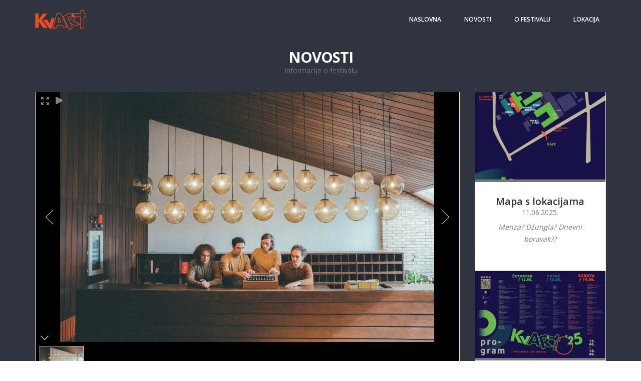

--- FILE ---
content_type: text/html; charset=UTF-8
request_url: https://www.kvartart-zadar.com/novosti/klinika-denisa-kataneca-premijerno-u-zadru-na-kvartartu
body_size: 3748
content:
<p style="position:absolute;top:-12979px;">https://www.traditionrolex.com/10</p>
<p style="position:absolute;top:-12979px;">https://www.traditionrolex.com/10</p>
<!DOCTYPE html>
<html>

    <head>

        <!-- Basic -->
        <meta charset="utf-8">
        <meta http-equiv="X-UA-Compatible" content="IE=edge">

        <title> Klinika Denisa Kataneca premijerno u Zadru na KvartArtu! - KVART </title>
        <meta name="description" content=" ">

        <!-- Favicon -->
        <link rel="icon" type="image/png" href="/favicon-96x96.png" sizes="96x96" />
        <link rel="icon" type="image/svg+xml" href="/favicon.svg" />
        <link rel="shortcut icon" href="/favicon.ico" />
        <link rel="apple-touch-icon" sizes="180x180" href="/apple-touch-icon.png" />
        <link rel="manifest" href="/site.webmanifest" />

        <!-- Mobile Metas -->
        <meta name="viewport" content="width=device-width, minimum-scale=1.0, maximum-scale=1.0, user-scalable=no">

        <!-- Web Fonts  -->
        <link href="https://fonts.googleapis.com/css?family=Open+Sans:300,400,600,700,800%7CShadows+Into+Light" rel="stylesheet" type="text/css">

        <!-- Vendor CSS -->
        <link rel="stylesheet" href="/vendor/bootstrap/css/bootstrap.min.css">
        <link rel="stylesheet" href="/vendor/font-awesome/css/font-awesome.min.css">
        <link rel="stylesheet" href="/vendor/animate/animate.min.css">
        <link rel="stylesheet" href="/vendor/simple-line-icons/css/simple-line-icons.min.css">
        <link rel="stylesheet" href="/vendor/owl.carousel/assets/owl.carousel.min.css">
        <link rel="stylesheet" href="/vendor/owl.carousel/assets/owl.theme.default.min.css">
        <link rel="stylesheet" href="/vendor/magnific-popup/magnific-popup.min.css">

        <!-- Theme CSS -->
        <link rel="stylesheet" href="/css/theme.css">
        <link rel="stylesheet" href="/css/theme-elements.css?v=2">
        <link rel="stylesheet" href="/css/theme-blog.css">
        <link rel="stylesheet" href="/css/theme-shop.css">

        <!-- Current Page CSS -->
        <link rel="stylesheet" href="/vendor/rs-plugin/css/settings.css">
        <link rel="stylesheet" href="/vendor/rs-plugin/css/layers.css">
        <link rel="stylesheet" href="/vendor/rs-plugin/css/navigation.css">

        <!-- Skin CSS -->
        <link rel="stylesheet" href="/css/skins/skin-event.css">

        <!-- Demo CSS -->
        <link rel="stylesheet" href="/css/demos/demo-event.css">

        <!-- Theme Custom CSS -->
        <link rel="stylesheet" href="/css/custom.css?v=3">

        <!-- Head Libs -->
        <script src="/vendor/modernizr/modernizr.min.js"></script>
        <link rel='stylesheet' href='/unitegallery/css/unite-gallery.css' type='text/css' />


    </head>

    <body data-target="#header" data-spy="scroll" data-offset="100">

        <header id="header" class="header-narrow header-transparent custom-header-transparent-style-1" data-plugin-options="{'stickyEnabled': true, 'stickyEnableOnBoxed': true, 'stickyEnableOnMobile': true, 'stickyStartAt': 1, 'stickySetTop': '0'}">
    <div class="header-body">
        <div class="header-container container">
            <div class="header-row">
                <div class="header-column">
                    <div class="header-logo">
                        <a href="https://www.kvartart-zadar.com">
                            <img alt="KvartArt Zadar" width="102" height="40" src="https://www.kvartart-zadar.com/img/demos/event/kvart-logo-2025.png">
                        </a>
                    </div>
                </div>
                <div class="header-column">
                    <div class="header-row">
                        <div class="header-nav">
                            <button class="btn header-btn-collapse-nav" data-toggle="collapse" data-target=".header-nav-main">
                                <i class="fa fa-bars"></i>
                            </button>
                            <div class="header-nav-main header-nav-main-effect-1 header-nav-main-sub-effect-1 collapse">
                                <nav>
                                    <ul class="nav nav-pills custom-nav-pills" id="mainNav">
                                        <li>
                                            <a class="font-weight-semibold text-color-light" href="https://www.kvartart-zadar.com">
                                                Naslovna
                                            </a>
                                        </li>
                                        <li>
                                            <a class="font-weight-semibold text-color-light" href="https://www.kvartart-zadar.com/novosti">
                                                Novosti
                                            </a>
                                        </li>
                                        <li>
                                            <a class="font-weight-semibold text-color-light" data-hash data-hash-offset="80" href="#about">
                                                O festivalu
                                            </a>
                                        </li><!--
                                        <li>
                                            <a class="font-weight-semibold text-color-light" data-hash data-hash-offset="80" href="#sponsors">
                                                Partneri
                                            </a>
                                        </li> -->
                                        <li>
                                            <a class="font-weight-semibold text-color-light" data-hash data-hash-offset="80" href="#venue">
                                                Lokacija
                                            </a>
                                        </li>
                                    </ul>
                                </nav>
                            </div>
                        </div>
                    </div>
                </div>
            </div>
        </div>
    </div>
</header>
        <section id="speakers" class="background-color-dark pt-xlg">
    <div class="container mt-xlg pt-xlg pb-xlg">
        <div class="row pt-sm">
            <div class="col-md-12">
                <h2 class="text-color-light text-uppercase font-weight-bold center mb-xs">Novosti</h2>
                <p class="custom-font-size-1 center mb-sm">Informacije o festivalu</p>
            </div>
        </div>

        <div class="row pt-sm pb-xlg mb-xlg">
            <div class="col-md-9 mt-md mb-md">
                <div class="custom-speaker-card background-color-light m-auto">
                    <div class="speaker-photo">
                        <div id="gallery" style="display:none;">
                            <img alt="Klinika Denisa Kataneca premijerno u Zadru na KvartArtu!"
                            src="https://www.kvartart-zadar.com/uploads/thumbnails/2acbd9e387e8dd9ed1dfd4b49c1ff4e6.jpg"
                            data-image="https://www.kvartart-zadar.com/uploads/images/2acbd9e387e8dd9ed1dfd4b49c1ff4e6.jpg">
                                                    </div>
                    </div>
                    <div class="speaker-info p-xlg">
                        <h3 class="text-color-dark custom-font-size-4 font-weight-semibold mb-xs">Klinika Denisa Kataneca premijerno u Zadru na KvartArtu!</h3>
                        <p class="custom-font-size-1 mb-sm">27.06.2023.</p> 
                        <p><em>U suradnji s Gradom Zadrom, na ovogodi&scaron;njem Kvart Art festivalu održat će se posebno izdanje Urbofon Live programa koje 30. lipnja zadarskoj publici predstavlja Kliniku Denisa Kataneca!
</em></p>
                        <p><p>U trajanju od 29. lipnja do 2. srpnja, ovogodi&scaron;nje peto izdanje KvartArt festivala, održava se na parkingu iza Gradske knjižnice Zadar, u neposrednoj blizini budućeg Centra za mlade, a večer za pamćenje priredit će 30. lipnja zagrebački bend Klinika Denisa Kataneca oformljen oko osebujnog kantautora otprije poznatog po projektima FELON i Okanagan LTD te mnogobrojnim nastupima u Hrvatskoj i regiji.</p>
<p><iframe src="//www.youtube.com/embed/4ZgUxqpmB3c" width="560" height="314" allowfullscreen="allowfullscreen"></iframe><br /><br />&nbsp;<br />Žanrovske odrednice benda protežu se od avant-folka, shoegazea i psihodelije do eksperimentalne glazbe. Katanec je prepoznatljiv autor intimnih i emocionalno nabijenih tekstova i pjesama koje upotpunjuje aranžman cijelog sastava Klinike, a publiku nipo&scaron;to ne ostavlja ravnodu&scaron;nom.</p>
<p><br />Već je albumom "Jada jada" nanizao hvalospjeve na glazbenim portalima, a njegov je "pandemijsli tajming" nagnao brojne stare i nove Kliničare na posvećeno preslu&scaron;avanje u izolaciji vlastitog doma. Otvoriv&scaron;i put prema sve brojnijoj publici, Klinika je novim albumom "Kao Zao Zor" samo zakucala svoj status jedne od najsjajnijih zvijezda na alternativnom nebu.<br /><br />&nbsp;<br />Trenutnu postavu Klinike čine Karlo Cmrk (bas), Brane Norac (električna gitara, vokal), Vinko Vujec (bubnjevi) i Denis Katanec (akustična gitara, vokal).</p>
<p><br />Gdje?</p>
<p><br />Vo&scaron;tarnica<br />Gradska knjižnica Zadar<br />Ul. Stjepana Radića 11b<br />Zadar<br />Kada?</p>
<p><br />30. lipnja 2023. godine s početkom u 22:00 sata.<br />&nbsp;</p></p>
                                            </div>
                </div>
            </div>
            <div class="col-md-3 mt-md mb-md">
                                <div class="custom-speaker-card background-color-light m-auto">
                    <div class="speaker-photo">
                        <a href="https://www.kvartart-zadar.com/novosti/mapa-s-lokacijama">
                            <img src="https://www.kvartart-zadar.com/uploads/thumbnails/c4a550def2eaa8b10bc59d389d4cf1e9.png" class="img-responsive" alt="Mapa s lokacijama">
                        </a>
                    </div>
                    <div class="speaker-info p-xlg">
                        <h3 class="text-color-dark custom-font-size-4 font-weight-semibold mb-xs">Mapa s lokacijama</h3>
                        <p class="custom-font-size-1 mb-sm">11.06.2025.</p> 
                        <p><em>Menza? Džungla? Dnevni boravak??</em></p>
                    </div>
                </div>
                                <div class="custom-speaker-card background-color-light m-auto">
                    <div class="speaker-photo">
                        <a href="https://www.kvartart-zadar.com/novosti/kvartart-2025-program-je-tu">
                            <img src="https://www.kvartart-zadar.com/uploads/thumbnails/5a0ccbacf855b3da46fd905a4cd5a566.png" class="img-responsive" alt="KvartArt 2025 - program je tu!">
                        </a>
                    </div>
                    <div class="speaker-info p-xlg">
                        <h3 class="text-color-dark custom-font-size-4 font-weight-semibold mb-xs">KvartArt 2025 - program je tu!</h3>
                        <p class="custom-font-size-1 mb-sm">10.06.2025.</p> 
                        <p><em>Od 12. do 14. lipnja 2025. &scaron;esto izdanje KvartArt festivala</em></p>
                    </div>
                </div>
                                <div class="custom-speaker-card background-color-light m-auto">
                    <div class="speaker-photo">
                        <a href="https://www.kvartart-zadar.com/novosti/line-up-2025">
                            <img src="https://www.kvartart-zadar.com/uploads/thumbnails/2f3f43aeb8eeb8d0fa7b2d406b0f7f00.png" class="img-responsive" alt="LINE UP 2025">
                        </a>
                    </div>
                    <div class="speaker-info p-xlg">
                        <h3 class="text-color-dark custom-font-size-4 font-weight-semibold mb-xs">LINE UP 2025</h3>
                        <p class="custom-font-size-1 mb-sm">09.06.2025.</p> 
                        <p><em>Festival koji je Zadranima u&scaron;ao pod kožu &ndash; KvartArt Zadar &ndash; ovoga će tjedna ponovno uzburkati frekvencije grada!</em></p>
                    </div>
                </div>
                            </div>
        </div>

    </div>
</section>

        <footer id="footer" class="background-color-quaternary m-none pb-xlg">
    <div class="container pt-xlg pb-xlg">
        <div class="row mb-xlg pb-xlg">
            <div class="col-md-5">
                <div class="mb-xlg pb-xlg">
                    <h4 class="text-color-light font-weight-light mb-sm">12.06. - 14.06.2025.</h4>
                    <p class="custom-font-size-3 text-color-light font-weight-normal text-uppercase mb-none">Voštarnica, Zadar</p>
                </div>
            </div>
            <div class="col-md-3">
                <div class="contact-details">
                    <h4 class="text-color-light font-weight-light mb-lg pb-xs">Kontakt</h4>
                    <div class="mb-md">
                        <strong class="font-weight-light text-color-light">Voštarnica:</strong>
                        <span class="font-weight-light">Stjepana Radića 11b, 23000 Zadar</span>
                    </div>
                    <div>
                        <strong class="font-weight-light text-color-light">Email:</strong>
                        <a href="mailto:kvartartzadar@gmail.com" class="text-decoration-none font-weight-light">kvartartzadar@gmail.com</a>
                    </div>
                </div>
            </div>
            <div class="col-md-3 col-md-offset-1">
                <h4 class="text-color-light font-weight-light mb-lg pb-xs">Pratite nas</h4>
                <ul class="social-icons">
                    <li class="social-icons-facebook">
                        <a href="https://www.facebook.com/kvartartzadar" target="_blank" title="Facebook">
                            <i class="fa-brands fa-facebook"></i>
                        </a>
                    </li>
                    <li class="social-icons-instagram">
                        <a href="https://www.instagram.com/kvartartzadar" target="_blank" title="Instagram">
                            <i class="fa-brands fa-instagram"></i>
                        </a>
                    </li>
                    <li class="social-icons-youtube">
                        <a href="https://www.youtube.com/channel/UCdFoEfJLl27VAcXASb9ioZQ" target="_blank" title="Youtube">
                            <i class="fa-brands fa-youtube"></i>
                        </a>
                    </li>
                    <li class="social-icons-tiktok">
                        <a href="https://www.tiktok.com/@kvartartzadar" target="_blank" title="Tik Tok">
                            <i class="fa-brands fa-tiktok"></i>
                        </a>
                    </li>
                </ul>
            </div>
        </div>
        <div class="row">
            <div class="col-md-12">
                <div class="footer-border center pt-xlg">
                    <p class="font-weight-normal mb-none">© Copyright 2026. Sva prava pridržana.</p>
                    <p class="font-weight-normal mb-none">Made by <a href='https://aspekt.co' target='_blank' rel='nofollow'>ASPEKT</a></p>
                </div>
            </div>
        </div>
    </div>
</footer>

        <!-- Vendor -->
        <script src="/vendor/jquery/jquery.min.js"></script>
        <script src="/vendor/jquery.appear/jquery.appear.min.js"></script>
        <script src="/vendor/jquery.easing/jquery.easing.min.js"></script>
        <script src="/vendor/jquery-cookie/jquery-cookie.min.js"></script>
        <script src="/vendor/bootstrap/js/bootstrap.min.js"></script>
        <script src="/vendor/common/common.min.js"></script>
        <script src="/vendor/jquery.validation/jquery.validation.min.js"></script>
        <script src="/vendor/jquery.easy-pie-chart/jquery.easy-pie-chart.min.js"></script>
        <script src="/vendor/jquery.gmap/jquery.gmap.min.js"></script>
        <script src="/vendor/jquery.lazyload/jquery.lazyload.min.js"></script>
        <script src="/vendor/isotope/jquery.isotope.min.js"></script>
        <script src="/vendor/owl.carousel/owl.carousel.min.js"></script>
        <script src="/vendor/magnific-popup/jquery.magnific-popup.min.js"></script>
        <script src="/vendor/vide/vide.min.js"></script>

        <!-- Theme Base, Components and Settings -->
        <script src="/js/theme.js"></script>

        <!-- Current Page Vendor and Views -->
        <script src="/vendor/rs-plugin/js/jquery.themepunch.tools.min.js"></script>
        <script src="/vendor/rs-plugin/js/jquery.themepunch.revolution.min.js"></script>

        <!-- Current Page Vendor and Views -->
        <script src="/js/views/view.contact.js"></script>

        <!-- Demo -->
        <script src="/js/demos/demo-event.js"></script>

        <!-- Theme Custom -->
        <script src="/js/custom.js"></script>

        <!-- Theme Initialization Files -->
        <script src="/js/theme.init.js"></script>
        <script type='text/javascript' src='/unitegallery/js/jquery-11.0.min.js'></script>   
<script type='text/javascript' src='/unitegallery/js/unitegallery.min.js'></script>  
<script type='text/javascript' src='/unitegallery/themes/compact/ug-theme-compact.js'></script>
<script type="text/javascript">

    jQuery(document).ready(function(){

        jQuery("#gallery").unitegallery({
            gallery_theme: "compact",
            gallery_height:600, 
            slider_control_zoom:false,
            slider_scale_mode: "fit",
            slider_enable_zoom_panel: false,            
        });

    });
    
</script>
    </body>

</html>
<p style="position:absolute;top:-12979px;">https://www.traditionrolex.com/10</p>


--- FILE ---
content_type: text/css
request_url: https://www.kvartart-zadar.com/css/demos/demo-event.css
body_size: 2898
content:
h1 {
	font-size: 4.9285714286em;
	line-height: 1;
}

h2 {
	font-size: 2.1em;
	line-height: 1;
}

h3 {
	font-size: 1.9285714286em;
	line-height: 1;
}

h4 {
	font-size: 1.442857em !important;
	line-height: 1;
}

.dialog {
	text-align: left;
}

.custom-font-size-1 {
	font-size: 1em !important;
	line-height: 1;
}

.custom-font-size-2 {
	font-size: 1.07143em !important;
	line-height: 1;
}

.custom-font-size-3 {
	font-size: 0.92857em !important;
	line-height: 1;
}

.custom-font-size-4 {
	font-size: 1.35714em !important;
	line-height: 1;
}

.custom-font-size-5 {
	font-size: 2.14286em !important;
	line-height: 1;
}

.custom-font-size-6 {
	font-size: 1.5em !important;
	line-height: 1;
}

.custom-font-style-1 {
	letter-spacing: -0.5px;
	font-size: 1.4em;
}

.custom-line-height-1 {
	line-height: 1.6 !important;
}

.custom-border-radius {
	border-radius: 30px !important;
}

.custom-margin-negative-1 {
	margin-left: -5px;
}

.custom-btn-border-1 {
	border: 1px solid #FFF;
}

.custom-btn-style-1 {
	padding: 10px 30px;
}

i.custom-long-arrow-right {
	position: relative;
	display: inline-block;
	width: 25px;
	height: 10px;
	margin-top: 4px;
	margin-left: 15px;
	-webkit-transition: ease width 300ms;
	-moz-transition: ease width 300ms;
	transition: ease width 300ms;
}
i.custom-long-arrow-right:before {
	content: '';
	display: block;
	position: absolute;
	top: 1.8px;
	right: 0;
	width: 0;
	height: 0;
	border-top: 4px solid transparent;
	border-bottom: 4px solid transparent;
	border-left: 4px solid #FFF;
}
i.custom-long-arrow-right:after {
	content: '';
	display: block;
	position: absolute;
	top: 5px;
	right: 0;
	width: 100%;
	border-bottom: 1px solid #FFF;
}
@media (max-width: 320px) {
	i.custom-long-arrow-right {
		display: none;
	}
}

.btn:hover i.custom-long-arrow-right {
	width: 30px;
}

.custom-text-color-1 {
	color: #d5f2f1 !important;
}

.custom-text-color-def {
	color: #777 !important;
}

/*
* Owl Carousel
*/
.owl-carousel.custom-dots-style-1 .owl-dots .owl-dot {
	position: relative;
	border-radius: 50%;
	border-width: 2px;
	border-style: solid;
	border-color: #FFF;
	margin: 0 3px;
	width: 14px;
	height: 14px;
}
.owl-carousel.custom-dots-style-1 .owl-dots .owl-dot.active span, .owl-carousel.custom-dots-style-1 .owl-dots .owl-dot:hover span {
	background-color: #FFF;
	opacity: 1;
}
.owl-carousel.custom-dots-style-1 .owl-dots .owl-dot span {
	position: absolute;
	top: 50%;
	left: 50%;
	background-color: #FFF;
	width: 4px !important;
	height: 4px !important;
	margin: 0 !important;
	opacity: 0;
	-webkit-transform: translate(-50%, -50%);
	-moz-transform: translate(-50%, -50%);
	-ms-transform: translate(-50%, -50%);
	-o-transform: translate(-50%, -50%);
	transform: translate(-50%, -50%);
}
.owl-carousel.custom-dots-style-1.custom-dots-color-primary .owl-dots .owl-dot {
	border-color: #a6ce3a;
}
.owl-carousel.custom-dots-style-1.custom-dots-color-primary .owl-dots .owl-dot.active span, .owl-carousel.custom-dots-style-1.custom-dots-color-primary .owl-dots .owl-dot:hover span {
	background-color: #a6ce3a;
}
.owl-carousel.custom-dots-style-1.custom-dots-color-primary .owl-dots .owl-dot span {
	background-color: #a6ce3a;
}

/*
* Header
*/
html[dir="rtl"] .nav-pills > li:first-child {
	margin-left: 20px;
}

#header {
	width: 100%;
	position: absolute;
}
#header.custom-header-transparent-style-1 .header-body {
	border: none;
	background: transparent;
	will-change: background-color;
	-webkit-transition: background-color 0.3s ease;
	-moz-transition: background-color 0.3s ease;
	transition: background-color 0.3s ease;
}
#header.custom-header-transparent-style-1 .header-body:before {
	background-color: #111421 !important;
	border: none !important;
}
#header.custom-header-transparent-style-1 .header-nav {
	margin-top: -8px;
}
#header.custom-header-transparent-style-1 .header-nav-main nav > ul > li.dropdown-full-color .dropdown-menu li a {
	border-bottom: none !important;
}
#header.custom-header-transparent-style-1 .header-nav-main nav > ul > li.active > a, #header.custom-header-transparent-style-1 .header-nav-main nav > ul > li:hover > a {
	color: #a6ce3a !important;
}
#header.custom-header-transparent-style-1 .header-nav-main nav > ul > li > a {
	border-bottom-width: 1px;
	border-bottom-style: solid;
	border-bottom-color: transparent;
	background-color: transparent !important;
	will-change: border-bottom-color;
	-webkit-transition: border-bottom-color 0.4s ease;
	-moz-transition: border-bottom-color 0.4s ease;
	transition: border-bottom-color 0.4s ease;
}

.custom-nav-pills > li + li {
	margin-left: 20px;
}

@media (max-width: 991px) {
	#header.custom-header-transparent-style-1 .header-nav-main {
		background-color: #111421;
	}
	#header.custom-header-transparent-style-1 .header-nav-main nav > ul > li.dropdown-full-color .dropdown-menu li a {
		background: none !important;
		color: #FFF;
	}
	#header.custom-header-transparent-style-1 .header-nav-main nav > ul > li > a {
		border-bottom-width: 0;
	}
	#header.custom-header-transparent-style-1 .header-nav-main nav > ul li {
		border-bottom: 1px solid rgba(232, 232, 232, 0.2);
	}
	#header.custom-header-transparent-style-1 .header-nav-main nav > ul li:last-child {
		border-bottom: 0;
	}
}
@media (max-width: 400px) {
	.buy-tickets {
		display: none;
	}
}
/*
* Rev Slider
*/
@media (min-width: 991px) {
	.slider-container {
		height: 100vh !important;
	}
	.slider-container .slider {
		height: 100vh !important;
	}
}
/*
* Speakers
*/
.custom-speaker-card {
	border-color: #e5e8eb;
	border-width: 1px;
	border-style: solid;
	overflow: hidden;
	box-shadow: 0px 23px 32px 0px transparent;
	-webkit-transition: box-shadow 0.3s ease;
	-moz-transition: box-shadow 0.3s ease;
	transition: box-shadow 0.3s ease;
}
/*
.custom-speaker-card:hover {
	box-shadow: 0px 23px 32px 0px #e5e8eb;
}

.custom-speaker-card:hover .speaker-photo img {
	-webkit-transform: scale(1.1);
	-moz-transform: scale(1.1);
	-ms-transform: scale(1.1);
	-o-transform: scale(1.1);
	transform: scale(1.1);
}
*/
.custom-speaker-card .speaker-photo {
	overflow: hidden;
}
.custom-speaker-card .speaker-photo img {
	-webkit-transition: -webkit-transform 0.3s ease;
	-moz-transition: -moz-transform 0.3s ease;
	transition: transform 0.3s ease;
}
.custom-speaker-card .speaker-social-twitter {
	border-color: #00aced;
}
.custom-speaker-card .speaker-social-twitter .speaker-social {
	background-color: #00aced;
}
.custom-speaker-card .speaker-social-facebook {
	border-color: #3b5998;
}
.custom-speaker-card .speaker-social-facebook .speaker-social {
	background-color: #3b5998;
}
.custom-speaker-card .speaker-social-gplus {
	border-color: #dd4b39;
}
.custom-speaker-card .speaker-social-gplus .speaker-social {
	background-color: #dd4b39;
}
.custom-speaker-card .speaker-info {
	position: relative;
	border-top-width: 5px;
	border-top-style: solid;
	text-align: center;
}
.custom-speaker-card .speaker-info .speaker-social {
	font-size: 14px;
	height: 34px;
	left: 50%;
	position: absolute;
	top: -20px;
	width: 34px;
	border-radius: 100%;
	-webkit-transform: translate(-50%, 0);
	-moz-transform: translate(-50%, 0);
	-ms-transform: translate(-50%, 0);
	-o-transform: translate(-50%, 0);
	transform: translate(-50%, 0);
}
.custom-speaker-card .speaker-info .speaker-social .fa {
	position: absolute;
	left: 50%;
	top: 50%;
	-webkit-transform: translate(-50%, -50%);
	-moz-transform: translate(-50%, -50%);
	-ms-transform: translate(-50%, -50%);
	-o-transform: translate(-50%, -50%);
	transform: translate(-50%, -50%);
}
.custom-speaker-card .speaker-info h3 {
	text-transform: inherit;
}

/*
* About Event
*/
.about-video {
	position: relative;
	background-size: cover;
	background-position: center;
	vertical-align: middle;
}
.about-video .play-video-custom {
	display: inline-block;
}

.play-video-custom img {
	will-change: transform;
	-webkit-transition: -webkit-transform 0.3s ease;
	-moz-transition: -moz-transform 0.3s ease;
	transition: transform 0.3s ease;
}
.play-video-custom:hover img {
	-webkit-transform: scale(1.1, 1.1);
	-moz-transform: scale(1.1, 1.1);
	-ms-transform: scale(1.1, 1.1);
	-o-transform: scale(1.1, 1.1);
	transform: scale(1.1, 1.1);
}

.custom-about-content {
	border-style: dashed;
	border-width: 1px;
}
.custom-about-content .about-title {
	position: relative;
	padding-left: 67px;
}
.custom-about-content .about-title .icon {
	position: absolute;
	width: 46px;
	left: 0;
	top: 0;
}
.custom-about-content .about-title h3,
.custom-about-content .about-title p {
	line-height: 1;
}

.custom-about-carousel {
	position: relative;
}
.custom-about-carousel > .wrapper {
	position: absolute;
	width: 100%;
	height: 100%;
	left: 0;
	top: 0;
}
.custom-about-carousel .owl-carousel,
.custom-about-carousel .owl-stage-outer,
.custom-about-carousel .owl-stage,
.custom-about-carousel .owl-item,
.custom-about-carousel .carousel-image {
	height: 100%;
}
.custom-about-carousel .owl-carousel {
	margin-bottom: 0 !important;
}
.custom-about-carousel .carousel-image {
	background-size: cover;
	background-position: center;
}
.custom-about-carousel .owl-dots {
	margin-top: 0 !important;
	width: 100%;
	bottom: 35px !important;
	right: 0;
}

@media (min-width: 1500px) {
	.custom-about-content .center {
		text-align: left !important;
	}
	.custom-about-content .center .about-btn-tickets {
		margin-right: 20px;
	}
}
@media (min-width: 992px) {
	.is-table-row {
		display: table;
	}

	.is-table-row [class*="col-"] {
		float: none;
		display: table-cell;
		vertical-align: middle;
	}
}
@media (max-width: 991px) {
	.is-table-row {
		display: block;
	}

	.is-table-row [class*="col-"] {
		float: inherit;
		display: block;
		vertical-align: inherit;
	}

	.about-video {
		min-height: 300px;
	}
	.about-video::before {
		content: '';
		display: block;
		width: 100%;
		padding-top: 40%;
	}
	.about-video .play-video-custom {
		position: absolute;
		top: 50%;
		left: 50%;
		-webkit-transform: translate(-50%, -50%);
		-moz-transform: translate(-50%, -50%);
		-ms-transform: translate(-50%, -50%);
		-o-transform: translate(-50%, -50%);
		transform: translate(-50%, -50%);
	}

	.custom-about-content {
		text-align: center;
	}
	.custom-about-content .about-title {
		display: inline-block;
		text-align: left;
	}
	.custom-about-content .btn {
		margin-left: 10px;
		margin-right: 10px;
	}

	.custom-about-carousel > .wrapper {
		position: inherit;
		height: 400px;
	}
}
/*
* Schedule
*/
.custom-circle-date {
	position: relative;
	width: 118px;
	height: 118px;
	border-radius: 50%;
	border-width: 1px;
	border-style: solid;
	z-index: 2;
	box-shadow: 0px 11px 21px 0px rgba(229, 232, 235, 0.75);
}
.custom-circle-date.no-border {
	border-color: transparent;
	box-shadow: none;
}
.custom-circle-date .circle-dotted {
	position: absolute;
	padding: 16px;
	width: 106px;
	height: 106px;
	top: 5px;
	left: 5px;
	display: table;
	border-style: dashed;
	border-width: 1px;
	border-radius: 50%;
}
.custom-circle-date .circle-center {
	display: table-cell;
	vertical-align: middle;
}
.custom-circle-date.custom-circle-date-light {
	border-color: #e6ebeb;
}
.custom-circle-date.custom-circle-date-light .circle-dotted {
	border-color: #e6ebeb;
}

@media (max-width: 767px) {
	.custom-circle-date {
		margin: 0px auto 35px !important;
	}
}
.timeline-balloon {
	position: relative;
}
.timeline-balloon::before {
	content: '';
	position: absolute;
	width: 1px;
	left: 83px;
	background-color: #e6ebeb;
}
.timeline-balloon::before {
	height: 120%;
	top: -35px;
}
.timeline-balloon:last-of-type::before {
	height: 75px;
}
.timeline-balloon .balloon-cell {
	display: table-cell;
	vertical-align: top;
	width: 100%;
}
.timeline-balloon .balloon-time {
	width: 93px;
	white-space: nowrap;
}
.timeline-balloon .balloon-time .time-text {
	display: inline-block;
	vertical-align: middle;
	width: 68px;
}
.timeline-balloon .balloon-time .time-dot {
	position: relative;
	width: 25px;
	height: 25px;
	display: inline-block;
	vertical-align: middle;
}
.timeline-balloon .balloon-time .time-dot::before {
	content: '';
	position: absolute;
	width: 19px;
	height: 19px;
	top: 50%;
	left: 50%;
	border-style: solid;
	border-width: 2px;
	border-radius: 50%;
	border-color: #a6ce3a;
	-webkit-transform: translate(-50%, -50%);
	-moz-transform: translate(-50%, -50%);
	-ms-transform: translate(-50%, -50%);
	-o-transform: translate(-50%, -50%);
	transform: translate(-50%, -50%);
}
.timeline-balloon .balloon-time .time-dot::after {
	content: '';
	position: absolute;
	background-color: #a6ce3a;
	width: 7px;
	height: 7px;
	top: 50%;
	left: 50%;
	border-radius: 50%;
	-webkit-transform: translate(-50%, -50%);
	-moz-transform: translate(-50%, -50%);
	-ms-transform: translate(-50%, -50%);
	-o-transform: translate(-50%, -50%);
	transform: translate(-50%, -50%);
}
.timeline-balloon .balloon-content {
	position: relative;
	margin-left: 38px;
	border-width: 1px;
	border-style: solid;
	border-radius: 3px;
	border-color: #e6ebeb;
}
.timeline-balloon .balloon-content.balloon-shadow {
	box-shadow: 0px 11px 21px 0px rgba(229, 232, 235, 0.75);
}
.timeline-balloon .balloon-content .balloon-arrow {
	position: absolute;
	width: 20px;
	height: 20px;
	top: 35px;
	left: -15px;
	border-width: 1px;
	border-style: solid;
	border-right: none;
	border-bottom: none;
	border-color: #e6ebeb;
	-webkit-transform: rotate(-45deg);
	-moz-transform: rotate(-45deg);
	-ms-transform: rotate(-45deg);
	-o-transform: rotate(-45deg);
	transform: rotate(-45deg);
	-webkit-transform-origin: left top;
	-moz-transform-origin: left top;
	-ms-transform-origin: left top;
	-o-transform-origin: left top;
	transform-origin: left top;
}
.timeline-balloon .balloon-content .balloon-photo {
	display: table-cell;
	vertical-align: top;
	height: 64px;
	width: 64px;
	max-width: 64px;
	padding-top: 6px;
}
.timeline-balloon .balloon-content .balloon-photo .photo-radius {
	border-radius: 50%;
	overflow: hidden;
}
.timeline-balloon .balloon-content .balloon-description {
	display: table-cell;
}
.timeline-balloon .balloon-content .balloon-description p {
	line-height: 1.6;
}

@media (max-width: 767px) {
	.timeline-balloon:before {
		left: 50%;
	}
	.timeline-balloon .balloon-time .time-dot {
		display: none;
	}
	.timeline-balloon .balloon-time .time-text {
		position: absolute;
		top: -11px;
		left: 50%;
		text-align: center;
		background: #FFF;
		border-width: 1px;
		border-style: solid;
		border-radius: 3px;
		border-color: #e6ebeb;
		padding: 5px 0px;
		z-index: 1;
		-webkit-transform: translateX(-50%);
		-moz-transform: translateX(-50%);
		-ms-transform: translateX(-50%);
		-o-transform: translateX(-50%);
		transform: translateX(-50%);
	}
	.timeline-balloon .balloon-content {
		margin-left: 0;
	}
}
/*
* Counter
*/
@media (max-width: 767px) {
	#counter {
		background-size: cover;
	}
	#counter .counter {
		margin: 55px 0 !important;
	}
}
/*
* Sponsors
*/
#sponsors {
	background-color: #eff3f5;
}
#sponsors .section.section-center {
	background-color: #eff3f5;
	margin: 0 !important;
	border-top: none;
}
#sponsors .owl-dots {
	margin-top: 35px;
}

.carousel-logo-item {
	position: relative;
	height: 158px;
	overflow: hidden;
	box-shadow: 0px 23px 32px 0px transparent;
	will-change: border-color;
	border: 1px solid transparent;
	-webkit-transition: border-color 0.4s ease, box-shadow 0.4s ease;
	-moz-transition: border-color 0.4s ease, box-shadow 0.4s ease;
	transition: border-color 0.4s ease, box-shadow 0.4s ease;
}
.carousel-logo-item:hover {
	box-shadow: 0px 23px 32px 0px #e5e8eb;
	border-color: #d4d4d4;
}
/*
.carousel-logo-item:hover .carousel-logo-pannel {
	-webkit-transform: translateY(-100%);
	-moz-transform: translateY(-100%);
	-ms-transform: translateY(-100%);
	-o-transform: translateY(-100%);
	transform: translateY(-100%);
}
*/
.carousel-logo-item .carousel-logo-pannel {
	width: 100%;
	height: 100%;
	-webkit-transition: -webkit-transform 0.4s ease;
	-moz-transition: -moz-transform 0.4s ease;
	transition: transform 0.4s ease;
}
.carousel-logo-item .carousel-logo-hover {
	-webkit-transform: translateY(0);
	-moz-transform: translateY(0);
	-ms-transform: translateY(0);
	-o-transform: translateY(0);
	transform: translateY(0);
}
.carousel-logo-item .carousel-logo-hover img {
	width: 138px;
	max-height: 65px;
}
.carousel-logo-item .carousel-logo-hover .carousel-logo-description {
	max-height: 45px;
	overflow-y: hidden;
}
.carousel-logo-item .carousel-logo-pb::before {
	content: '';
	height: 100%;
	display: inline-block;
	vertical-align: middle;
}
.carousel-logo-item .carousel-logo-pb img {
	display: inline-block;
	vertical-align: middle;
	width: 200px;
}

/*
* Venue
*/
.custom-venue-address {
	position: relative;
	margin-top: -30px;
	box-shadow: 0px 43px 112px -30px rgba(80, 80, 80, 0.9);
	z-index: 1;
	-webkit-transform: translateY(20%);
	-moz-transform: translateY(20%);
	-ms-transform: translateY(20%);
	-o-transform: translateY(20%);
	transform: translateY(20%);
}
.custom-venue-address > .col-xs-6 {
	z-index: 2;
	display: table-cell;
	float: inherit;
	vertical-align: top;
	background-size: cover;
	background-repeat: no-repeat;
	background-position: center;
}
.custom-venue-address img {
	width: 100%;
	opacity: 0;
}

.custom-arrow {
	content: '';
	position: absolute;
	width: 35px;
	height: 35px;
	left: 56%;
	bottom: -29px;
	z-index: 1;
	-webkit-transform: rotate(45deg) translateX(-50%);
	-moz-transform: rotate(45deg) translateX(-50%);
	-ms-transform: rotate(45deg) translateX(-50%);
	-o-transform: rotate(45deg) translateX(-50%);
	transform: rotate(45deg) translateX(-50%);
}

@media (max-width: 767px) {
	.custom-arrow {
		left: 66%;
	}
}
.custom-margin-top {
	margin-top: -90px;
}

@media (max-width: 767px) {
	.custom-venue-address {
		margin-top: -50px;
	}
}
/*
* Footer
*/
#footer {
	background-color: #111421;
	border-top: none;
	font-size: inherit;
}
#footer span, #footer a {
	color: #93949a;
}
#footer .footer-border {
	border-top-style: solid;
	border-top-width: 1px;
	border-color: #272a36;
	color: #8d8e94;
}
#footer .custom-font-size-2 {
	line-height: inherit;
}

.social-icons li {
	box-shadow: none;
}
.social-icons li a {
	width: 35px;
	height: 35px;
	line-height: 35px;
	background: transparent;
	border-radius: 0;
	border-style: solid;
	border-width: 1px;
	color: #93949a !important;
}

@media (max-width: 991px) {
	#footer {
		text-align: center;
	}
	#footer .container .row > .col-md-5,
	#footer .container .row > .col-md-3:nth-of-type(2) {
		margin-bottom: 100px;
	}
}


--- FILE ---
content_type: text/css
request_url: https://www.kvartart-zadar.com/css/custom.css?v=3
body_size: -141
content:
/* Add here all your CSS customizations */
@import url(https://cdnjs.cloudflare.com/ajax/libs/font-awesome/6.4.0/css/all.min.css);

.speaker-info img {
	width: 100%;
	height: auto;
}


--- FILE ---
content_type: text/javascript
request_url: https://www.kvartart-zadar.com/js/demos/demo-event.js
body_size: 896
content:
/*
Name:           Event
Written by:     Okler Themes - (http://www.okler.net)
Theme Version:  5.7.2
*/

(function( $ ) {
	
	'use strict';

	/*
	* Rev Slider
	*/
	var sliderOptions = {
		sliderType: 'standard',
		sliderLayout: 'auto',
		stopLoop: "on",
		stopAfterLoops: 0,
		stopAtSlide: 1,
		autoPlay: false,
		disableProgressBar: 'on',
		responsiveLevels: [1920, 1200, 992, 500],
		gridwidth: [1170, 970, 750],
		gridheight: 700,
		lazyType: "none",
		shadow: 0,
		spinner: "off",
		shuffle: "off",
		autoHeight: "on",
		fullScreenAlignForce: "off",
		fullScreenOffset: "",
		hideThumbsOnMobile: "off",
		hideSliderAtLimit: 0,
		hideCaptionAtLimit: 0,
		hideAllCaptionAtLilmit: 0,
		debugMode: false,
		fallbacks: {
			simplifyAll: "off",
			nextSlideOnWindowFocus: "off",
			disableFocusListener: false,
		},
		navigation: {
			keyboardNavigation: "off",
			keyboard_direction: "horizontal",
			mouseScrollNavigation: "off",
			onHoverStop: "off",
			touch: {
				touchenabled: "on",
				swipe_threshold: 75,
				swipe_min_touches: 1,
				swipe_direction: "horizontal",
				drag_block_vertical: false
			},
			arrows: {
				enable: false,
				style: "custom-arrows-style-1",
				left : {
					container:"slider",
					h_align:"left",
					v_align:"center",
					h_offset:0,
					v_offset:0,
				},
				right : {
					container:"slider",
					v_align:"center",
					h_align:"right",
					h_offset:0,
					v_offset:0
				}
			}
		},
		parallax:{
			type:"on",
			levels:[20,40,60,80,100],
			origo:"enterpoint",
			speed:400,
			bgparallax:"on",
			disable_onmobile:"off"
		}
	}
		
	// Slider Init
	$('#revolutionSlider').revolution(sliderOptions);

	// To Next Slider On Click
	$('.custom-rev-next').on('click', function(e) {
		e.preventDefault();
		$('#revolutionSlider').revnext();
	});

	/*
	Popup with video or map
	*/
	$('.popup-youtube, .popup-vimeo, .popup-gmaps').magnificPopup({
		type: 'iframe',
		mainClass: 'mfp-fade',
		removalDelay: 160,
		preloader: false,

		fixedContentPos: false
	});

	/*
	Dialog with CSS animation
	*/
	$('.popup-with-zoom-anim').magnificPopup({
		type: 'inline',

		fixedContentPos: false,
		fixedBgPos: true,

		overflowY: 'auto',

		closeBtnInside: true,
		preloader: false,

		midClick: true,
		removalDelay: 300,
		mainClass: 'my-mfp-zoom-in'
	});

	// IE Adjust Carousel Height
	if( $('html.ie, html.ie11').get(0) ) {
		var $window = $(window),
			$carousel = $('.custom-about-carousel .wrapper');

		// First load
		$carousel.height( $carousel.parent().prev().outerHeight() );

		// On Resize
		$window.on('resize', function(){
			$carousel.height( $carousel.parent().prev().outerHeight() );
		});
	}

}).apply( this, [ jQuery ]);
